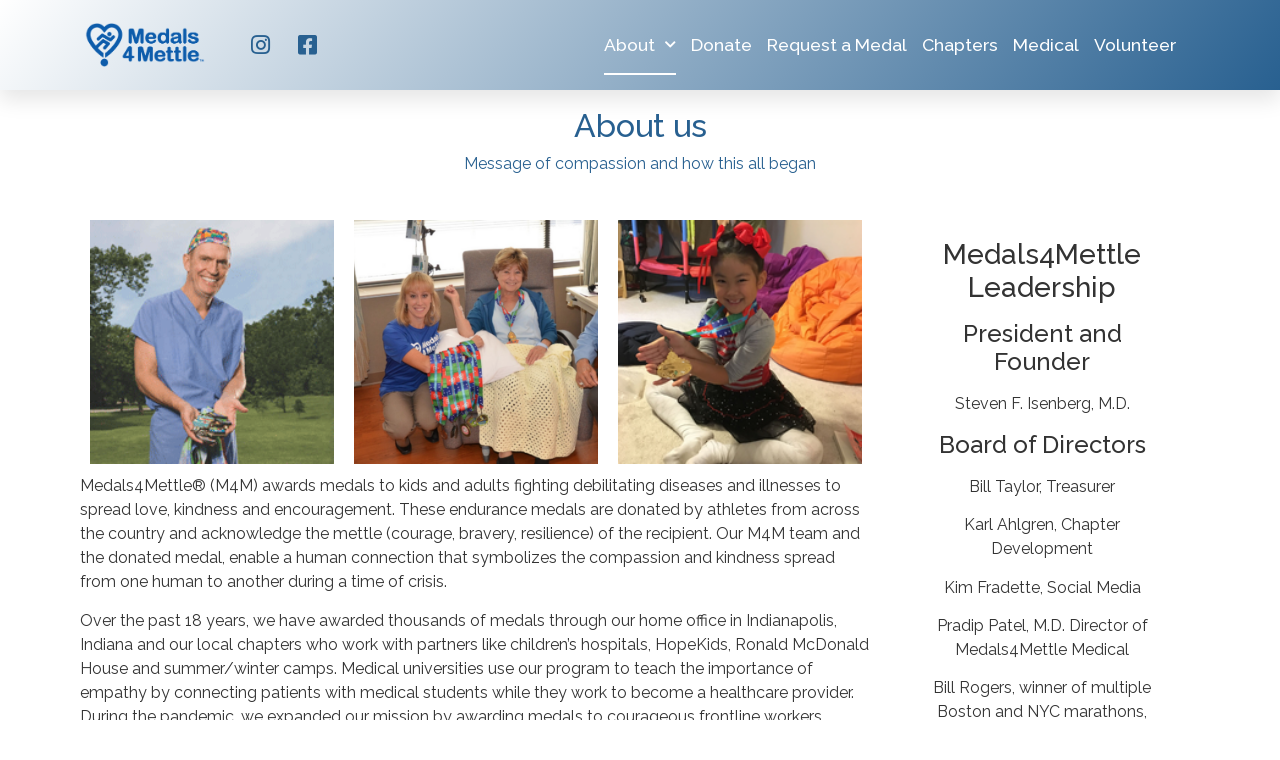

--- FILE ---
content_type: text/html; charset=UTF-8
request_url: https://medals4mettle.org/about/
body_size: 15670
content:
<!doctype html>
<html dir="ltr" lang="en-US" prefix="og: https://ogp.me/ns#">
<head>
	<meta charset="UTF-8">
		<meta name="viewport" content="width=device-width, initial-scale=1">
	<link rel="profile" href="https://gmpg.org/xfn/11">
	<title>About - Medals4Mettle</title>
	<style>img:is([sizes="auto" i], [sizes^="auto," i]) { contain-intrinsic-size: 3000px 1500px }</style>
	
		<!-- All in One SEO 4.8.1.1 - aioseo.com -->
	<meta name="description" content="History behind the M4M idea and our contact information." />
	<meta name="robots" content="max-image-preview:large" />
	<link rel="canonical" href="https://medals4mettle.org/about/" />
	<meta name="generator" content="All in One SEO (AIOSEO) 4.8.1.1" />
		<meta property="og:locale" content="en_US" />
		<meta property="og:site_name" content="Medals4Mettle - Your race medal becomes a message of compassion to a brave patient" />
		<meta property="og:type" content="article" />
		<meta property="og:title" content="About - Medals4Mettle" />
		<meta property="og:description" content="History behind the M4M idea and our contact information." />
		<meta property="og:url" content="https://medals4mettle.org/about/" />
		<meta property="article:published_time" content="2022-11-12T16:37:21+00:00" />
		<meta property="article:modified_time" content="2026-01-11T23:59:21+00:00" />
		<meta name="twitter:card" content="summary_large_image" />
		<meta name="twitter:title" content="About - Medals4Mettle" />
		<meta name="twitter:description" content="History behind the M4M idea and our contact information." />
		<script type="application/ld+json" class="aioseo-schema">
			{"@context":"https:\/\/schema.org","@graph":[{"@type":"BreadcrumbList","@id":"https:\/\/medals4mettle.org\/about\/#breadcrumblist","itemListElement":[{"@type":"ListItem","@id":"https:\/\/medals4mettle.org\/#listItem","position":1,"name":"Home","item":"https:\/\/medals4mettle.org\/","nextItem":{"@type":"ListItem","@id":"https:\/\/medals4mettle.org\/about\/#listItem","name":"About"}},{"@type":"ListItem","@id":"https:\/\/medals4mettle.org\/about\/#listItem","position":2,"name":"About","previousItem":{"@type":"ListItem","@id":"https:\/\/medals4mettle.org\/#listItem","name":"Home"}}]},{"@type":"Organization","@id":"https:\/\/medals4mettle.org\/#organization","name":"Medals4Mettle","description":"Your race medal becomes a message of compassion to a brave patient","url":"https:\/\/medals4mettle.org\/"},{"@type":"WebPage","@id":"https:\/\/medals4mettle.org\/about\/#webpage","url":"https:\/\/medals4mettle.org\/about\/","name":"About - Medals4Mettle","description":"History behind the M4M idea and our contact information.","inLanguage":"en-US","isPartOf":{"@id":"https:\/\/medals4mettle.org\/#website"},"breadcrumb":{"@id":"https:\/\/medals4mettle.org\/about\/#breadcrumblist"},"datePublished":"2022-11-12T16:37:21+00:00","dateModified":"2026-01-11T23:59:21+00:00"},{"@type":"WebSite","@id":"https:\/\/medals4mettle.org\/#website","url":"https:\/\/medals4mettle.org\/","name":"Medals4Mettle","description":"Your race medal becomes a message of compassion to a brave patient","inLanguage":"en-US","publisher":{"@id":"https:\/\/medals4mettle.org\/#organization"}}]}
		</script>
		<!-- All in One SEO -->

<link rel='dns-prefetch' href='//medals4mettle.org' />
<link rel="alternate" type="application/rss+xml" title="Medals4Mettle &raquo; Feed" href="https://medals4mettle.org/feed/" />
<link rel="alternate" type="application/rss+xml" title="Medals4Mettle &raquo; Comments Feed" href="https://medals4mettle.org/comments/feed/" />
		<!-- This site uses the Google Analytics by MonsterInsights plugin v8.15 - Using Analytics tracking - https://www.monsterinsights.com/ -->
							<script src="//www.googletagmanager.com/gtag/js?id=G-QMFDJ3KF0D"  data-cfasync="false" data-wpfc-render="false" async></script>
			<script data-cfasync="false" data-wpfc-render="false">
				var mi_version = '8.15';
				var mi_track_user = true;
				var mi_no_track_reason = '';
				
								var disableStrs = [
										'ga-disable-G-QMFDJ3KF0D',
														];

				/* Function to detect opted out users */
				function __gtagTrackerIsOptedOut() {
					for (var index = 0; index < disableStrs.length; index++) {
						if (document.cookie.indexOf(disableStrs[index] + '=true') > -1) {
							return true;
						}
					}

					return false;
				}

				/* Disable tracking if the opt-out cookie exists. */
				if (__gtagTrackerIsOptedOut()) {
					for (var index = 0; index < disableStrs.length; index++) {
						window[disableStrs[index]] = true;
					}
				}

				/* Opt-out function */
				function __gtagTrackerOptout() {
					for (var index = 0; index < disableStrs.length; index++) {
						document.cookie = disableStrs[index] + '=true; expires=Thu, 31 Dec 2099 23:59:59 UTC; path=/';
						window[disableStrs[index]] = true;
					}
				}

				if ('undefined' === typeof gaOptout) {
					function gaOptout() {
						__gtagTrackerOptout();
					}
				}
								window.dataLayer = window.dataLayer || [];

				window.MonsterInsightsDualTracker = {
					helpers: {},
					trackers: {},
				};
				if (mi_track_user) {
					function __gtagDataLayer() {
						dataLayer.push(arguments);
					}

					function __gtagTracker(type, name, parameters) {
						if (!parameters) {
							parameters = {};
						}

						if (parameters.send_to) {
							__gtagDataLayer.apply(null, arguments);
							return;
						}

						if (type === 'event') {
														parameters.send_to = monsterinsights_frontend.v4_id;
							var hookName = name;
							if (typeof parameters['event_category'] !== 'undefined') {
								hookName = parameters['event_category'] + ':' + name;
							}

							if (typeof MonsterInsightsDualTracker.trackers[hookName] !== 'undefined') {
								MonsterInsightsDualTracker.trackers[hookName](parameters);
							} else {
								__gtagDataLayer('event', name, parameters);
							}
							
													} else {
							__gtagDataLayer.apply(null, arguments);
						}
					}

					__gtagTracker('js', new Date());
					__gtagTracker('set', {
						'developer_id.dZGIzZG': true,
											});
										__gtagTracker('config', 'G-QMFDJ3KF0D', {"forceSSL":"true","link_attribution":"true"} );
															window.gtag = __gtagTracker;										(function () {
						/* https://developers.google.com/analytics/devguides/collection/analyticsjs/ */
						/* ga and __gaTracker compatibility shim. */
						var noopfn = function () {
							return null;
						};
						var newtracker = function () {
							return new Tracker();
						};
						var Tracker = function () {
							return null;
						};
						var p = Tracker.prototype;
						p.get = noopfn;
						p.set = noopfn;
						p.send = function () {
							var args = Array.prototype.slice.call(arguments);
							args.unshift('send');
							__gaTracker.apply(null, args);
						};
						var __gaTracker = function () {
							var len = arguments.length;
							if (len === 0) {
								return;
							}
							var f = arguments[len - 1];
							if (typeof f !== 'object' || f === null || typeof f.hitCallback !== 'function') {
								if ('send' === arguments[0]) {
									var hitConverted, hitObject = false, action;
									if ('event' === arguments[1]) {
										if ('undefined' !== typeof arguments[3]) {
											hitObject = {
												'eventAction': arguments[3],
												'eventCategory': arguments[2],
												'eventLabel': arguments[4],
												'value': arguments[5] ? arguments[5] : 1,
											}
										}
									}
									if ('pageview' === arguments[1]) {
										if ('undefined' !== typeof arguments[2]) {
											hitObject = {
												'eventAction': 'page_view',
												'page_path': arguments[2],
											}
										}
									}
									if (typeof arguments[2] === 'object') {
										hitObject = arguments[2];
									}
									if (typeof arguments[5] === 'object') {
										Object.assign(hitObject, arguments[5]);
									}
									if ('undefined' !== typeof arguments[1].hitType) {
										hitObject = arguments[1];
										if ('pageview' === hitObject.hitType) {
											hitObject.eventAction = 'page_view';
										}
									}
									if (hitObject) {
										action = 'timing' === arguments[1].hitType ? 'timing_complete' : hitObject.eventAction;
										hitConverted = mapArgs(hitObject);
										__gtagTracker('event', action, hitConverted);
									}
								}
								return;
							}

							function mapArgs(args) {
								var arg, hit = {};
								var gaMap = {
									'eventCategory': 'event_category',
									'eventAction': 'event_action',
									'eventLabel': 'event_label',
									'eventValue': 'event_value',
									'nonInteraction': 'non_interaction',
									'timingCategory': 'event_category',
									'timingVar': 'name',
									'timingValue': 'value',
									'timingLabel': 'event_label',
									'page': 'page_path',
									'location': 'page_location',
									'title': 'page_title',
								};
								for (arg in args) {
																		if (!(!args.hasOwnProperty(arg) || !gaMap.hasOwnProperty(arg))) {
										hit[gaMap[arg]] = args[arg];
									} else {
										hit[arg] = args[arg];
									}
								}
								return hit;
							}

							try {
								f.hitCallback();
							} catch (ex) {
							}
						};
						__gaTracker.create = newtracker;
						__gaTracker.getByName = newtracker;
						__gaTracker.getAll = function () {
							return [];
						};
						__gaTracker.remove = noopfn;
						__gaTracker.loaded = true;
						window['__gaTracker'] = __gaTracker;
					})();
									} else {
										console.log("");
					(function () {
						function __gtagTracker() {
							return null;
						}

						window['__gtagTracker'] = __gtagTracker;
						window['gtag'] = __gtagTracker;
					})();
									}
			</script>
				<!-- / Google Analytics by MonsterInsights -->
		<script>
window._wpemojiSettings = {"baseUrl":"https:\/\/s.w.org\/images\/core\/emoji\/16.0.1\/72x72\/","ext":".png","svgUrl":"https:\/\/s.w.org\/images\/core\/emoji\/16.0.1\/svg\/","svgExt":".svg","source":{"concatemoji":"https:\/\/medals4mettle.org\/wp-includes\/js\/wp-emoji-release.min.js?ver=6.8.3"}};
/*! This file is auto-generated */
!function(s,n){var o,i,e;function c(e){try{var t={supportTests:e,timestamp:(new Date).valueOf()};sessionStorage.setItem(o,JSON.stringify(t))}catch(e){}}function p(e,t,n){e.clearRect(0,0,e.canvas.width,e.canvas.height),e.fillText(t,0,0);var t=new Uint32Array(e.getImageData(0,0,e.canvas.width,e.canvas.height).data),a=(e.clearRect(0,0,e.canvas.width,e.canvas.height),e.fillText(n,0,0),new Uint32Array(e.getImageData(0,0,e.canvas.width,e.canvas.height).data));return t.every(function(e,t){return e===a[t]})}function u(e,t){e.clearRect(0,0,e.canvas.width,e.canvas.height),e.fillText(t,0,0);for(var n=e.getImageData(16,16,1,1),a=0;a<n.data.length;a++)if(0!==n.data[a])return!1;return!0}function f(e,t,n,a){switch(t){case"flag":return n(e,"\ud83c\udff3\ufe0f\u200d\u26a7\ufe0f","\ud83c\udff3\ufe0f\u200b\u26a7\ufe0f")?!1:!n(e,"\ud83c\udde8\ud83c\uddf6","\ud83c\udde8\u200b\ud83c\uddf6")&&!n(e,"\ud83c\udff4\udb40\udc67\udb40\udc62\udb40\udc65\udb40\udc6e\udb40\udc67\udb40\udc7f","\ud83c\udff4\u200b\udb40\udc67\u200b\udb40\udc62\u200b\udb40\udc65\u200b\udb40\udc6e\u200b\udb40\udc67\u200b\udb40\udc7f");case"emoji":return!a(e,"\ud83e\udedf")}return!1}function g(e,t,n,a){var r="undefined"!=typeof WorkerGlobalScope&&self instanceof WorkerGlobalScope?new OffscreenCanvas(300,150):s.createElement("canvas"),o=r.getContext("2d",{willReadFrequently:!0}),i=(o.textBaseline="top",o.font="600 32px Arial",{});return e.forEach(function(e){i[e]=t(o,e,n,a)}),i}function t(e){var t=s.createElement("script");t.src=e,t.defer=!0,s.head.appendChild(t)}"undefined"!=typeof Promise&&(o="wpEmojiSettingsSupports",i=["flag","emoji"],n.supports={everything:!0,everythingExceptFlag:!0},e=new Promise(function(e){s.addEventListener("DOMContentLoaded",e,{once:!0})}),new Promise(function(t){var n=function(){try{var e=JSON.parse(sessionStorage.getItem(o));if("object"==typeof e&&"number"==typeof e.timestamp&&(new Date).valueOf()<e.timestamp+604800&&"object"==typeof e.supportTests)return e.supportTests}catch(e){}return null}();if(!n){if("undefined"!=typeof Worker&&"undefined"!=typeof OffscreenCanvas&&"undefined"!=typeof URL&&URL.createObjectURL&&"undefined"!=typeof Blob)try{var e="postMessage("+g.toString()+"("+[JSON.stringify(i),f.toString(),p.toString(),u.toString()].join(",")+"));",a=new Blob([e],{type:"text/javascript"}),r=new Worker(URL.createObjectURL(a),{name:"wpTestEmojiSupports"});return void(r.onmessage=function(e){c(n=e.data),r.terminate(),t(n)})}catch(e){}c(n=g(i,f,p,u))}t(n)}).then(function(e){for(var t in e)n.supports[t]=e[t],n.supports.everything=n.supports.everything&&n.supports[t],"flag"!==t&&(n.supports.everythingExceptFlag=n.supports.everythingExceptFlag&&n.supports[t]);n.supports.everythingExceptFlag=n.supports.everythingExceptFlag&&!n.supports.flag,n.DOMReady=!1,n.readyCallback=function(){n.DOMReady=!0}}).then(function(){return e}).then(function(){var e;n.supports.everything||(n.readyCallback(),(e=n.source||{}).concatemoji?t(e.concatemoji):e.wpemoji&&e.twemoji&&(t(e.twemoji),t(e.wpemoji)))}))}((window,document),window._wpemojiSettings);
</script>
<style id='wp-emoji-styles-inline-css'>

	img.wp-smiley, img.emoji {
		display: inline !important;
		border: none !important;
		box-shadow: none !important;
		height: 1em !important;
		width: 1em !important;
		margin: 0 0.07em !important;
		vertical-align: -0.1em !important;
		background: none !important;
		padding: 0 !important;
	}
</style>
<link rel='stylesheet' id='wp-block-library-css' href='https://medals4mettle.org/wp-includes/css/dist/block-library/style.min.css?ver=6.8.3' media='all' />
<style id='classic-theme-styles-inline-css'>
/*! This file is auto-generated */
.wp-block-button__link{color:#fff;background-color:#32373c;border-radius:9999px;box-shadow:none;text-decoration:none;padding:calc(.667em + 2px) calc(1.333em + 2px);font-size:1.125em}.wp-block-file__button{background:#32373c;color:#fff;text-decoration:none}
</style>
<style id='global-styles-inline-css'>
:root{--wp--preset--aspect-ratio--square: 1;--wp--preset--aspect-ratio--4-3: 4/3;--wp--preset--aspect-ratio--3-4: 3/4;--wp--preset--aspect-ratio--3-2: 3/2;--wp--preset--aspect-ratio--2-3: 2/3;--wp--preset--aspect-ratio--16-9: 16/9;--wp--preset--aspect-ratio--9-16: 9/16;--wp--preset--color--black: #000000;--wp--preset--color--cyan-bluish-gray: #abb8c3;--wp--preset--color--white: #ffffff;--wp--preset--color--pale-pink: #f78da7;--wp--preset--color--vivid-red: #cf2e2e;--wp--preset--color--luminous-vivid-orange: #ff6900;--wp--preset--color--luminous-vivid-amber: #fcb900;--wp--preset--color--light-green-cyan: #7bdcb5;--wp--preset--color--vivid-green-cyan: #00d084;--wp--preset--color--pale-cyan-blue: #8ed1fc;--wp--preset--color--vivid-cyan-blue: #0693e3;--wp--preset--color--vivid-purple: #9b51e0;--wp--preset--gradient--vivid-cyan-blue-to-vivid-purple: linear-gradient(135deg,rgba(6,147,227,1) 0%,rgb(155,81,224) 100%);--wp--preset--gradient--light-green-cyan-to-vivid-green-cyan: linear-gradient(135deg,rgb(122,220,180) 0%,rgb(0,208,130) 100%);--wp--preset--gradient--luminous-vivid-amber-to-luminous-vivid-orange: linear-gradient(135deg,rgba(252,185,0,1) 0%,rgba(255,105,0,1) 100%);--wp--preset--gradient--luminous-vivid-orange-to-vivid-red: linear-gradient(135deg,rgba(255,105,0,1) 0%,rgb(207,46,46) 100%);--wp--preset--gradient--very-light-gray-to-cyan-bluish-gray: linear-gradient(135deg,rgb(238,238,238) 0%,rgb(169,184,195) 100%);--wp--preset--gradient--cool-to-warm-spectrum: linear-gradient(135deg,rgb(74,234,220) 0%,rgb(151,120,209) 20%,rgb(207,42,186) 40%,rgb(238,44,130) 60%,rgb(251,105,98) 80%,rgb(254,248,76) 100%);--wp--preset--gradient--blush-light-purple: linear-gradient(135deg,rgb(255,206,236) 0%,rgb(152,150,240) 100%);--wp--preset--gradient--blush-bordeaux: linear-gradient(135deg,rgb(254,205,165) 0%,rgb(254,45,45) 50%,rgb(107,0,62) 100%);--wp--preset--gradient--luminous-dusk: linear-gradient(135deg,rgb(255,203,112) 0%,rgb(199,81,192) 50%,rgb(65,88,208) 100%);--wp--preset--gradient--pale-ocean: linear-gradient(135deg,rgb(255,245,203) 0%,rgb(182,227,212) 50%,rgb(51,167,181) 100%);--wp--preset--gradient--electric-grass: linear-gradient(135deg,rgb(202,248,128) 0%,rgb(113,206,126) 100%);--wp--preset--gradient--midnight: linear-gradient(135deg,rgb(2,3,129) 0%,rgb(40,116,252) 100%);--wp--preset--font-size--small: 13px;--wp--preset--font-size--medium: 20px;--wp--preset--font-size--large: 36px;--wp--preset--font-size--x-large: 42px;--wp--preset--spacing--20: 0.44rem;--wp--preset--spacing--30: 0.67rem;--wp--preset--spacing--40: 1rem;--wp--preset--spacing--50: 1.5rem;--wp--preset--spacing--60: 2.25rem;--wp--preset--spacing--70: 3.38rem;--wp--preset--spacing--80: 5.06rem;--wp--preset--shadow--natural: 6px 6px 9px rgba(0, 0, 0, 0.2);--wp--preset--shadow--deep: 12px 12px 50px rgba(0, 0, 0, 0.4);--wp--preset--shadow--sharp: 6px 6px 0px rgba(0, 0, 0, 0.2);--wp--preset--shadow--outlined: 6px 6px 0px -3px rgba(255, 255, 255, 1), 6px 6px rgba(0, 0, 0, 1);--wp--preset--shadow--crisp: 6px 6px 0px rgba(0, 0, 0, 1);}:where(.is-layout-flex){gap: 0.5em;}:where(.is-layout-grid){gap: 0.5em;}body .is-layout-flex{display: flex;}.is-layout-flex{flex-wrap: wrap;align-items: center;}.is-layout-flex > :is(*, div){margin: 0;}body .is-layout-grid{display: grid;}.is-layout-grid > :is(*, div){margin: 0;}:where(.wp-block-columns.is-layout-flex){gap: 2em;}:where(.wp-block-columns.is-layout-grid){gap: 2em;}:where(.wp-block-post-template.is-layout-flex){gap: 1.25em;}:where(.wp-block-post-template.is-layout-grid){gap: 1.25em;}.has-black-color{color: var(--wp--preset--color--black) !important;}.has-cyan-bluish-gray-color{color: var(--wp--preset--color--cyan-bluish-gray) !important;}.has-white-color{color: var(--wp--preset--color--white) !important;}.has-pale-pink-color{color: var(--wp--preset--color--pale-pink) !important;}.has-vivid-red-color{color: var(--wp--preset--color--vivid-red) !important;}.has-luminous-vivid-orange-color{color: var(--wp--preset--color--luminous-vivid-orange) !important;}.has-luminous-vivid-amber-color{color: var(--wp--preset--color--luminous-vivid-amber) !important;}.has-light-green-cyan-color{color: var(--wp--preset--color--light-green-cyan) !important;}.has-vivid-green-cyan-color{color: var(--wp--preset--color--vivid-green-cyan) !important;}.has-pale-cyan-blue-color{color: var(--wp--preset--color--pale-cyan-blue) !important;}.has-vivid-cyan-blue-color{color: var(--wp--preset--color--vivid-cyan-blue) !important;}.has-vivid-purple-color{color: var(--wp--preset--color--vivid-purple) !important;}.has-black-background-color{background-color: var(--wp--preset--color--black) !important;}.has-cyan-bluish-gray-background-color{background-color: var(--wp--preset--color--cyan-bluish-gray) !important;}.has-white-background-color{background-color: var(--wp--preset--color--white) !important;}.has-pale-pink-background-color{background-color: var(--wp--preset--color--pale-pink) !important;}.has-vivid-red-background-color{background-color: var(--wp--preset--color--vivid-red) !important;}.has-luminous-vivid-orange-background-color{background-color: var(--wp--preset--color--luminous-vivid-orange) !important;}.has-luminous-vivid-amber-background-color{background-color: var(--wp--preset--color--luminous-vivid-amber) !important;}.has-light-green-cyan-background-color{background-color: var(--wp--preset--color--light-green-cyan) !important;}.has-vivid-green-cyan-background-color{background-color: var(--wp--preset--color--vivid-green-cyan) !important;}.has-pale-cyan-blue-background-color{background-color: var(--wp--preset--color--pale-cyan-blue) !important;}.has-vivid-cyan-blue-background-color{background-color: var(--wp--preset--color--vivid-cyan-blue) !important;}.has-vivid-purple-background-color{background-color: var(--wp--preset--color--vivid-purple) !important;}.has-black-border-color{border-color: var(--wp--preset--color--black) !important;}.has-cyan-bluish-gray-border-color{border-color: var(--wp--preset--color--cyan-bluish-gray) !important;}.has-white-border-color{border-color: var(--wp--preset--color--white) !important;}.has-pale-pink-border-color{border-color: var(--wp--preset--color--pale-pink) !important;}.has-vivid-red-border-color{border-color: var(--wp--preset--color--vivid-red) !important;}.has-luminous-vivid-orange-border-color{border-color: var(--wp--preset--color--luminous-vivid-orange) !important;}.has-luminous-vivid-amber-border-color{border-color: var(--wp--preset--color--luminous-vivid-amber) !important;}.has-light-green-cyan-border-color{border-color: var(--wp--preset--color--light-green-cyan) !important;}.has-vivid-green-cyan-border-color{border-color: var(--wp--preset--color--vivid-green-cyan) !important;}.has-pale-cyan-blue-border-color{border-color: var(--wp--preset--color--pale-cyan-blue) !important;}.has-vivid-cyan-blue-border-color{border-color: var(--wp--preset--color--vivid-cyan-blue) !important;}.has-vivid-purple-border-color{border-color: var(--wp--preset--color--vivid-purple) !important;}.has-vivid-cyan-blue-to-vivid-purple-gradient-background{background: var(--wp--preset--gradient--vivid-cyan-blue-to-vivid-purple) !important;}.has-light-green-cyan-to-vivid-green-cyan-gradient-background{background: var(--wp--preset--gradient--light-green-cyan-to-vivid-green-cyan) !important;}.has-luminous-vivid-amber-to-luminous-vivid-orange-gradient-background{background: var(--wp--preset--gradient--luminous-vivid-amber-to-luminous-vivid-orange) !important;}.has-luminous-vivid-orange-to-vivid-red-gradient-background{background: var(--wp--preset--gradient--luminous-vivid-orange-to-vivid-red) !important;}.has-very-light-gray-to-cyan-bluish-gray-gradient-background{background: var(--wp--preset--gradient--very-light-gray-to-cyan-bluish-gray) !important;}.has-cool-to-warm-spectrum-gradient-background{background: var(--wp--preset--gradient--cool-to-warm-spectrum) !important;}.has-blush-light-purple-gradient-background{background: var(--wp--preset--gradient--blush-light-purple) !important;}.has-blush-bordeaux-gradient-background{background: var(--wp--preset--gradient--blush-bordeaux) !important;}.has-luminous-dusk-gradient-background{background: var(--wp--preset--gradient--luminous-dusk) !important;}.has-pale-ocean-gradient-background{background: var(--wp--preset--gradient--pale-ocean) !important;}.has-electric-grass-gradient-background{background: var(--wp--preset--gradient--electric-grass) !important;}.has-midnight-gradient-background{background: var(--wp--preset--gradient--midnight) !important;}.has-small-font-size{font-size: var(--wp--preset--font-size--small) !important;}.has-medium-font-size{font-size: var(--wp--preset--font-size--medium) !important;}.has-large-font-size{font-size: var(--wp--preset--font-size--large) !important;}.has-x-large-font-size{font-size: var(--wp--preset--font-size--x-large) !important;}
:where(.wp-block-post-template.is-layout-flex){gap: 1.25em;}:where(.wp-block-post-template.is-layout-grid){gap: 1.25em;}
:where(.wp-block-columns.is-layout-flex){gap: 2em;}:where(.wp-block-columns.is-layout-grid){gap: 2em;}
:root :where(.wp-block-pullquote){font-size: 1.5em;line-height: 1.6;}
</style>
<link rel='stylesheet' id='hello-elementor-css' href='https://medals4mettle.org/wp-content/themes/hello-elementor/style.min.css?ver=2.6.1' media='all' />
<link rel='stylesheet' id='hello-elementor-theme-style-css' href='https://medals4mettle.org/wp-content/themes/hello-elementor/theme.min.css?ver=2.6.1' media='all' />
<link rel='stylesheet' id='elementor-frontend-css' href='https://medals4mettle.org/wp-content/plugins/elementor/assets/css/frontend.min.css?ver=3.17.3' media='all' />
<link rel='stylesheet' id='elementor-post-8-css' href='https://medals4mettle.org/wp-content/uploads/elementor/css/post-8.css?ver=1721829780' media='all' />
<link rel='stylesheet' id='elementor-icons-css' href='https://medals4mettle.org/wp-content/plugins/elementor/assets/lib/eicons/css/elementor-icons.min.css?ver=5.23.0' media='all' />
<link rel='stylesheet' id='swiper-css' href='https://medals4mettle.org/wp-content/plugins/elementor/assets/lib/swiper/css/swiper.min.css?ver=5.3.6' media='all' />
<link rel='stylesheet' id='elementor-pro-css' href='https://medals4mettle.org/wp-content/plugins/elementor-pro/assets/css/frontend.min.css?ver=3.13.2' media='all' />
<link rel='stylesheet' id='elementor-post-81-css' href='https://medals4mettle.org/wp-content/uploads/elementor/css/post-81.css?ver=1768176009' media='all' />
<link rel='stylesheet' id='elementor-post-117-css' href='https://medals4mettle.org/wp-content/uploads/elementor/css/post-117.css?ver=1721829780' media='all' />
<link rel='stylesheet' id='elementor-post-123-css' href='https://medals4mettle.org/wp-content/uploads/elementor/css/post-123.css?ver=1742841657' media='all' />
<link rel='stylesheet' id='google-fonts-1-css' href='https://fonts.googleapis.com/css?family=Open+Sans%3A100%2C100italic%2C200%2C200italic%2C300%2C300italic%2C400%2C400italic%2C500%2C500italic%2C600%2C600italic%2C700%2C700italic%2C800%2C800italic%2C900%2C900italic%7CRaleway%3A100%2C100italic%2C200%2C200italic%2C300%2C300italic%2C400%2C400italic%2C500%2C500italic%2C600%2C600italic%2C700%2C700italic%2C800%2C800italic%2C900%2C900italic%7CMontserrat%3A100%2C100italic%2C200%2C200italic%2C300%2C300italic%2C400%2C400italic%2C500%2C500italic%2C600%2C600italic%2C700%2C700italic%2C800%2C800italic%2C900%2C900italic&#038;display=swap&#038;ver=6.8.3' media='all' />
<link rel='stylesheet' id='elementor-icons-shared-0-css' href='https://medals4mettle.org/wp-content/plugins/elementor/assets/lib/font-awesome/css/fontawesome.min.css?ver=5.15.3' media='all' />
<link rel='stylesheet' id='elementor-icons-fa-brands-css' href='https://medals4mettle.org/wp-content/plugins/elementor/assets/lib/font-awesome/css/brands.min.css?ver=5.15.3' media='all' />
<link rel='stylesheet' id='elementor-icons-fa-solid-css' href='https://medals4mettle.org/wp-content/plugins/elementor/assets/lib/font-awesome/css/solid.min.css?ver=5.15.3' media='all' />
<link rel="preconnect" href="https://fonts.gstatic.com/" crossorigin><script src="https://medals4mettle.org/wp-content/plugins/google-analytics-for-wordpress/assets/js/frontend-gtag.min.js?ver=8.15" id="monsterinsights-frontend-script-js"></script>
<script data-cfasync="false" data-wpfc-render="false" id='monsterinsights-frontend-script-js-extra'>var monsterinsights_frontend = {"js_events_tracking":"true","download_extensions":"doc,pdf,ppt,zip,xls,docx,pptx,xlsx","inbound_paths":"[{\"path\":\"\\\/go\\\/\",\"label\":\"affiliate\"},{\"path\":\"\\\/recommend\\\/\",\"label\":\"affiliate\"}]","home_url":"https:\/\/medals4mettle.org","hash_tracking":"false","ua":"","v4_id":"G-QMFDJ3KF0D"};</script>
<script src="https://medals4mettle.org/wp-includes/js/jquery/jquery.min.js?ver=3.7.1" id="jquery-core-js"></script>
<script src="https://medals4mettle.org/wp-includes/js/jquery/jquery-migrate.min.js?ver=3.4.1" id="jquery-migrate-js"></script>
<link rel="https://api.w.org/" href="https://medals4mettle.org/wp-json/" /><link rel="alternate" title="JSON" type="application/json" href="https://medals4mettle.org/wp-json/wp/v2/pages/81" /><link rel="EditURI" type="application/rsd+xml" title="RSD" href="https://medals4mettle.org/xmlrpc.php?rsd" />
<meta name="generator" content="WordPress 6.8.3" />
<link rel='shortlink' href='https://medals4mettle.org/?p=81' />
<link rel="alternate" title="oEmbed (JSON)" type="application/json+oembed" href="https://medals4mettle.org/wp-json/oembed/1.0/embed?url=https%3A%2F%2Fmedals4mettle.org%2Fabout%2F" />
<link rel="alternate" title="oEmbed (XML)" type="text/xml+oembed" href="https://medals4mettle.org/wp-json/oembed/1.0/embed?url=https%3A%2F%2Fmedals4mettle.org%2Fabout%2F&#038;format=xml" />
<!-- Google Tag Manager -->
<script>(function(w,d,s,l,i){w[l]=w[l]||[];w[l].push({'gtm.start':
new Date().getTime(),event:'gtm.js'});var f=d.getElementsByTagName(s)[0],
j=d.createElement(s),dl=l!='dataLayer'?'&l='+l:'';j.async=true;j.src=
'https://www.googletagmanager.com/gtm.js?id='+i+dl;f.parentNode.insertBefore(j,f);
})(window,document,'script','dataLayer','GTM-NKQL9DL');</script>
<!-- End Google Tag Manager --><meta name="generator" content="Elementor 3.17.3; features: e_dom_optimization, e_optimized_assets_loading, additional_custom_breakpoints; settings: css_print_method-external, google_font-enabled, font_display-swap">
<link rel="icon" href="https://medals4mettle.org/wp-content/uploads/2022/11/cropped-m4micon-32x32.gif" sizes="32x32" />
<link rel="icon" href="https://medals4mettle.org/wp-content/uploads/2022/11/cropped-m4micon-192x192.gif" sizes="192x192" />
<link rel="apple-touch-icon" href="https://medals4mettle.org/wp-content/uploads/2022/11/cropped-m4micon-180x180.gif" />
<meta name="msapplication-TileImage" content="https://medals4mettle.org/wp-content/uploads/2022/11/cropped-m4micon-270x270.gif" />
</head>
<body class="wp-singular page-template page-template-elementor_header_footer page page-id-81 wp-theme-hello-elementor locale-en-us elementor-default elementor-template-full-width elementor-kit-8 elementor-page elementor-page-81">

<!-- Google Tag Manager (noscript) -->
<noscript><iframe src="https://www.googletagmanager.com/ns.html?id=GTM-NKQL9DL"
height="0" width="0" style="display:none;visibility:hidden"></iframe></noscript>
<!-- End Google Tag Manager (noscript) -->
<a class="skip-link screen-reader-text" href="#content">
	Skip to content</a>

		<div data-elementor-type="header" data-elementor-id="117" class="elementor elementor-117 elementor-location-header">
								<section class="elementor-section elementor-top-section elementor-element elementor-element-452a94b1 elementor-section-height-min-height elementor-section-boxed elementor-section-height-default elementor-section-items-middle" data-id="452a94b1" data-element_type="section" data-settings="{&quot;background_background&quot;:&quot;gradient&quot;,&quot;sticky&quot;:&quot;top&quot;,&quot;sticky_on&quot;:[&quot;desktop&quot;,&quot;tablet&quot;,&quot;mobile&quot;],&quot;sticky_offset&quot;:0,&quot;sticky_effects_offset&quot;:0}">
						<div class="elementor-container elementor-column-gap-default">
					<div class="elementor-column elementor-col-33 elementor-top-column elementor-element elementor-element-ee9eb72" data-id="ee9eb72" data-element_type="column">
			<div class="elementor-widget-wrap elementor-element-populated">
								<div class="elementor-element elementor-element-63883060 elementor-widget elementor-widget-image" data-id="63883060" data-element_type="widget" data-widget_type="image.default">
				<div class="elementor-widget-container">
																<a href="https://medals4mettle.org">
							<img width="300" height="109" src="https://medals4mettle.org/wp-content/uploads/2022/11/m4m-logo-transp.png" class="attachment-full size-full wp-image-145" alt="" />								</a>
															</div>
				</div>
					</div>
		</div>
				<div class="elementor-column elementor-col-33 elementor-top-column elementor-element elementor-element-21ab656" data-id="21ab656" data-element_type="column">
			<div class="elementor-widget-wrap elementor-element-populated">
								<div class="elementor-element elementor-element-c981b1e elementor-icon-list--layout-inline elementor-widget__width-auto elementor-mobile-align-center elementor-widget-mobile__width-initial elementor-list-item-link-full_width elementor-widget elementor-widget-icon-list" data-id="c981b1e" data-element_type="widget" data-widget_type="icon-list.default">
				<div class="elementor-widget-container">
					<ul class="elementor-icon-list-items elementor-inline-items">
							<li class="elementor-icon-list-item elementor-inline-item">
											<a href="https://www.instagram.com/medals4mettle/">

												<span class="elementor-icon-list-icon">
							<i aria-hidden="true" class="fab fa-instagram"></i>						</span>
										<span class="elementor-icon-list-text"></span>
											</a>
									</li>
								<li class="elementor-icon-list-item elementor-inline-item">
											<a href="https://www.facebook.com/Medals4Mettle/">

												<span class="elementor-icon-list-icon">
							<i aria-hidden="true" class="fab fa-facebook-square"></i>						</span>
										<span class="elementor-icon-list-text"></span>
											</a>
									</li>
						</ul>
				</div>
				</div>
					</div>
		</div>
				<div class="elementor-column elementor-col-33 elementor-top-column elementor-element elementor-element-1c5345f1" data-id="1c5345f1" data-element_type="column">
			<div class="elementor-widget-wrap elementor-element-populated">
								<div class="elementor-element elementor-element-2ed0cef4 elementor-nav-menu__align-right elementor-nav-menu--stretch elementor-nav-menu__text-align-center elementor-widget__width-initial elementor-nav-menu--dropdown-tablet elementor-nav-menu--toggle elementor-nav-menu--burger elementor-widget elementor-widget-nav-menu" data-id="2ed0cef4" data-element_type="widget" data-settings="{&quot;full_width&quot;:&quot;stretch&quot;,&quot;submenu_icon&quot;:{&quot;value&quot;:&quot;&lt;i class=\&quot;fas fa-chevron-down\&quot;&gt;&lt;\/i&gt;&quot;,&quot;library&quot;:&quot;fa-solid&quot;},&quot;layout&quot;:&quot;horizontal&quot;,&quot;toggle&quot;:&quot;burger&quot;}" data-widget_type="nav-menu.default">
				<div class="elementor-widget-container">
						<nav class="elementor-nav-menu--main elementor-nav-menu__container elementor-nav-menu--layout-horizontal e--pointer-underline e--animation-drop-out">
				<ul id="menu-1-2ed0cef4" class="elementor-nav-menu"><li class="menu-item menu-item-type-post_type menu-item-object-page current-menu-item page_item page-item-81 current_page_item current-menu-ancestor current-menu-parent current_page_parent current_page_ancestor menu-item-has-children menu-item-121"><a href="https://medals4mettle.org/about/" aria-current="page" class="elementor-item elementor-item-active">About</a>
<ul class="sub-menu elementor-nav-menu--dropdown">
	<li class="menu-item menu-item-type-post_type menu-item-object-page current-menu-item page_item page-item-81 current_page_item menu-item-1210"><a href="https://medals4mettle.org/about/" aria-current="page" class="elementor-sub-item elementor-item-active">About</a></li>
	<li class="menu-item menu-item-type-post_type menu-item-object-page menu-item-1117"><a href="https://medals4mettle.org/stories/" class="elementor-sub-item">Stories</a></li>
</ul>
</li>
<li class="menu-item menu-item-type-post_type menu-item-object-page menu-item-120"><a href="https://medals4mettle.org/donate/" class="elementor-item">Donate</a></li>
<li class="menu-item menu-item-type-post_type menu-item-object-page menu-item-1118"><a href="https://medals4mettle.org/request-a-medal/" class="elementor-item">Request a Medal</a></li>
<li class="menu-item menu-item-type-post_type menu-item-object-page menu-item-1120"><a href="https://medals4mettle.org/chapters/" class="elementor-item">Chapters</a></li>
<li class="menu-item menu-item-type-post_type menu-item-object-page menu-item-1119"><a href="https://medals4mettle.org/medical-community/" class="elementor-item">Medical</a></li>
<li class="menu-item menu-item-type-post_type menu-item-object-page menu-item-1173"><a href="https://medals4mettle.org/volunteer/" class="elementor-item">Volunteer</a></li>
</ul>			</nav>
					<div class="elementor-menu-toggle" role="button" tabindex="0" aria-label="Menu Toggle" aria-expanded="false">
			<i aria-hidden="true" role="presentation" class="elementor-menu-toggle__icon--open eicon-menu-bar"></i><i aria-hidden="true" role="presentation" class="elementor-menu-toggle__icon--close eicon-close"></i>			<span class="elementor-screen-only">Menu</span>
		</div>
					<nav class="elementor-nav-menu--dropdown elementor-nav-menu__container" aria-hidden="true">
				<ul id="menu-2-2ed0cef4" class="elementor-nav-menu"><li class="menu-item menu-item-type-post_type menu-item-object-page current-menu-item page_item page-item-81 current_page_item current-menu-ancestor current-menu-parent current_page_parent current_page_ancestor menu-item-has-children menu-item-121"><a href="https://medals4mettle.org/about/" aria-current="page" class="elementor-item elementor-item-active" tabindex="-1">About</a>
<ul class="sub-menu elementor-nav-menu--dropdown">
	<li class="menu-item menu-item-type-post_type menu-item-object-page current-menu-item page_item page-item-81 current_page_item menu-item-1210"><a href="https://medals4mettle.org/about/" aria-current="page" class="elementor-sub-item elementor-item-active" tabindex="-1">About</a></li>
	<li class="menu-item menu-item-type-post_type menu-item-object-page menu-item-1117"><a href="https://medals4mettle.org/stories/" class="elementor-sub-item" tabindex="-1">Stories</a></li>
</ul>
</li>
<li class="menu-item menu-item-type-post_type menu-item-object-page menu-item-120"><a href="https://medals4mettle.org/donate/" class="elementor-item" tabindex="-1">Donate</a></li>
<li class="menu-item menu-item-type-post_type menu-item-object-page menu-item-1118"><a href="https://medals4mettle.org/request-a-medal/" class="elementor-item" tabindex="-1">Request a Medal</a></li>
<li class="menu-item menu-item-type-post_type menu-item-object-page menu-item-1120"><a href="https://medals4mettle.org/chapters/" class="elementor-item" tabindex="-1">Chapters</a></li>
<li class="menu-item menu-item-type-post_type menu-item-object-page menu-item-1119"><a href="https://medals4mettle.org/medical-community/" class="elementor-item" tabindex="-1">Medical</a></li>
<li class="menu-item menu-item-type-post_type menu-item-object-page menu-item-1173"><a href="https://medals4mettle.org/volunteer/" class="elementor-item" tabindex="-1">Volunteer</a></li>
</ul>			</nav>
				</div>
				</div>
					</div>
		</div>
							</div>
		</section>
						</div>
				<div data-elementor-type="wp-page" data-elementor-id="81" class="elementor elementor-81">
									<section class="elementor-section elementor-top-section elementor-element elementor-element-522b593 elementor-section-boxed elementor-section-height-default elementor-section-height-default" data-id="522b593" data-element_type="section">
						<div class="elementor-container elementor-column-gap-default">
					<div class="elementor-column elementor-col-100 elementor-top-column elementor-element elementor-element-df924a1" data-id="df924a1" data-element_type="column">
			<div class="elementor-widget-wrap elementor-element-populated">
								<div class="elementor-element elementor-element-4d4c12f elementor-widget elementor-widget-spacer" data-id="4d4c12f" data-element_type="widget" data-widget_type="spacer.default">
				<div class="elementor-widget-container">
					<div class="elementor-spacer">
			<div class="elementor-spacer-inner"></div>
		</div>
				</div>
				</div>
				<div class="elementor-element elementor-element-ffd7fc1 elementor-widget elementor-widget-heading" data-id="ffd7fc1" data-element_type="widget" data-widget_type="heading.default">
				<div class="elementor-widget-container">
			<h2 class="elementor-heading-title elementor-size-default">About us</h2>		</div>
				</div>
				<div class="elementor-element elementor-element-814b8b2 elementor-widget elementor-widget-text-editor" data-id="814b8b2" data-element_type="widget" data-widget_type="text-editor.default">
				<div class="elementor-widget-container">
							<p style="text-align: center;">Message of compassion and how this all began</p>						</div>
				</div>
					</div>
		</div>
							</div>
		</section>
				<section class="elementor-section elementor-top-section elementor-element elementor-element-705f029 elementor-section-boxed elementor-section-height-default elementor-section-height-default" data-id="705f029" data-element_type="section">
						<div class="elementor-container elementor-column-gap-default">
					<div class="elementor-column elementor-col-66 elementor-top-column elementor-element elementor-element-4aef625" data-id="4aef625" data-element_type="column">
			<div class="elementor-widget-wrap elementor-element-populated">
								<section class="elementor-section elementor-inner-section elementor-element elementor-element-6690935 elementor-section-boxed elementor-section-height-default elementor-section-height-default" data-id="6690935" data-element_type="section">
						<div class="elementor-container elementor-column-gap-default">
					<div class="elementor-column elementor-col-100 elementor-inner-column elementor-element elementor-element-bfa040e" data-id="bfa040e" data-element_type="column">
			<div class="elementor-widget-wrap elementor-element-populated">
								<div class="elementor-element elementor-element-08494f6 elementor-widget elementor-widget-gallery" data-id="08494f6" data-element_type="widget" data-settings="{&quot;columns&quot;:3,&quot;gap&quot;:{&quot;unit&quot;:&quot;px&quot;,&quot;size&quot;:20,&quot;sizes&quot;:[]},&quot;aspect_ratio&quot;:&quot;1:1&quot;,&quot;lazyload&quot;:&quot;yes&quot;,&quot;gallery_layout&quot;:&quot;grid&quot;,&quot;columns_tablet&quot;:2,&quot;columns_mobile&quot;:1,&quot;gap_tablet&quot;:{&quot;unit&quot;:&quot;px&quot;,&quot;size&quot;:10,&quot;sizes&quot;:[]},&quot;gap_mobile&quot;:{&quot;unit&quot;:&quot;px&quot;,&quot;size&quot;:10,&quot;sizes&quot;:[]},&quot;link_to&quot;:&quot;file&quot;,&quot;overlay_background&quot;:&quot;yes&quot;,&quot;content_hover_animation&quot;:&quot;fade-in&quot;}" data-widget_type="gallery.default">
				<div class="elementor-widget-container">
					<div class="elementor-gallery__container">
							<a class="e-gallery-item elementor-gallery-item elementor-animated-content" href="https://medals4mettle.org/wp-content/uploads/2022/12/about_dr_isenberg_medals.gif" data-elementor-open-lightbox="yes" data-elementor-lightbox-slideshow="all-08494f6" data-elementor-lightbox-title="about_dr_isenberg_medals" data-e-action-hash="#elementor-action%3Aaction%3Dlightbox%26settings%3DeyJpZCI6NjA3LCJ1cmwiOiJodHRwczpcL1wvbWVkYWxzNG1ldHRsZS5vcmdcL3dwLWNvbnRlbnRcL3VwbG9hZHNcLzIwMjJcLzEyXC9hYm91dF9kcl9pc2VuYmVyZ19tZWRhbHMuZ2lmIiwic2xpZGVzaG93IjoiYWxsLTA4NDk0ZjYifQ%3D%3D">
					<div class="e-gallery-image elementor-gallery-item__image" data-thumbnail="https://medals4mettle.org/wp-content/uploads/2022/12/about_dr_isenberg_medals.gif" data-width="200" data-height="200" aria-label="" role="img" ></div>
											<div class="elementor-gallery-item__overlay"></div>
														</a>
							<a class="e-gallery-item elementor-gallery-item elementor-animated-content" href="https://medals4mettle.org/wp-content/uploads/2022/12/about-center-photo-1-e1684964385319.png" data-elementor-open-lightbox="yes" data-elementor-lightbox-slideshow="all-08494f6" data-elementor-lightbox-title="about-center-photo-1" data-e-action-hash="#elementor-action%3Aaction%3Dlightbox%26settings%3DeyJpZCI6NjE1LCJ1cmwiOiJodHRwczpcL1wvbWVkYWxzNG1ldHRsZS5vcmdcL3dwLWNvbnRlbnRcL3VwbG9hZHNcLzIwMjJcLzEyXC9hYm91dC1jZW50ZXItcGhvdG8tMS1lMTY4NDk2NDM4NTMxOS5wbmciLCJzbGlkZXNob3ciOiJhbGwtMDg0OTRmNiJ9">
					<div class="e-gallery-image elementor-gallery-item__image" data-thumbnail="https://medals4mettle.org/wp-content/uploads/2022/12/about-center-photo-1-e1684964385319-300x289.png" data-width="300" data-height="289" aria-label="" role="img" ></div>
											<div class="elementor-gallery-item__overlay"></div>
														</a>
							<a class="e-gallery-item elementor-gallery-item elementor-animated-content" href="https://medals4mettle.org/wp-content/uploads/2022/12/about-right-side-2.png" data-elementor-open-lightbox="yes" data-elementor-lightbox-slideshow="all-08494f6" data-elementor-lightbox-title="about-right-side-2" data-e-action-hash="#elementor-action%3Aaction%3Dlightbox%26settings%3DeyJpZCI6NjI4LCJ1cmwiOiJodHRwczpcL1wvbWVkYWxzNG1ldHRsZS5vcmdcL3dwLWNvbnRlbnRcL3VwbG9hZHNcLzIwMjJcLzEyXC9hYm91dC1yaWdodC1zaWRlLTIucG5nIiwic2xpZGVzaG93IjoiYWxsLTA4NDk0ZjYifQ%3D%3D">
					<div class="e-gallery-image elementor-gallery-item__image" data-thumbnail="https://medals4mettle.org/wp-content/uploads/2022/12/about-right-side-2.png" data-width="200" data-height="200" aria-label="" role="img" ></div>
											<div class="elementor-gallery-item__overlay"></div>
														</a>
					</div>
			</div>
				</div>
					</div>
		</div>
							</div>
		</section>
				<div class="elementor-element elementor-element-cf3d6ab elementor-widget__width-initial elementor-widget elementor-widget-text-editor" data-id="cf3d6ab" data-element_type="widget" data-widget_type="text-editor.default">
				<div class="elementor-widget-container">
							<p>Medals4Mettle® (M4M) awards medals to kids and adults fighting debilitating diseases and illnesses to spread love, kindness and encouragement. These endurance medals are donated by athletes from across the country and acknowledge the mettle (courage, bravery, resilience) of the recipient. Our M4M team and the donated medal, enable a human connection that symbolizes the compassion and kindness spread from one human to another during a time of crisis. </p><p>Over the past 18 years, we have awarded thousands of medals through our home office in Indianapolis, Indiana and our local chapters who work with partners like children’s hospitals, HopeKids, Ronald McDonald House and summer/winter camps. Medical universities use our program to teach the importance of empathy by connecting patients with medical students while they work to become a healthcare provider. During the pandemic, we expanded our mission by awarding medals to courageous frontline workers.</p><p>Medals4Mettle started back in 2005 when founder, Dr. Steve Isenberg, ran a marathon and awarded his earned medal to a dear friend battling cancer. This medal demonstrated the courage and resilience of his friend. Medals4Mettle is a 501(c)(3) organization that relies solely on volunteers to operate. We have no paid administration, so all monetary donations go directly towards our mission.</p><p>Medals4Mettle is a proud recipient of the following awards:</p><p>2013 National Jefferson Award for Public Service</p><p>2013 Jerome Goldstein Award for Public Service</p><p>2009 Arnold P. Gold Humanism in Medicine Award</p><p>2008 Human Race Award</p><p>For more information about Medals4Mettle in your community or medical/graduate/dental school, please email <a href="mailto:steve@medals4mettle.org">steve@medals4mettle.org</a></p>						</div>
				</div>
					</div>
		</div>
				<div class="elementor-column elementor-col-33 elementor-top-column elementor-element elementor-element-92b5ebf" data-id="92b5ebf" data-element_type="column">
			<div class="elementor-widget-wrap elementor-element-populated">
								<div class="elementor-element elementor-element-81683c4 elementor-widget elementor-widget-text-editor" data-id="81683c4" data-element_type="widget" data-widget_type="text-editor.default">
				<div class="elementor-widget-container">
							<div class="col-xs-12 col-sm-4 col-md-4 col-lg-4 m4m-off-white-bg">
<div class="info m4m-white-bg rounded-div" style="margin-right: 20px; margin-bottom: 20px; margin-left: 20px; padding: 20px;">
<h3 style="text-align: center;">Medals4Mettle Leadership</h3>
<h4>President and Founder</h4>
<p>Steven F. Isenberg, M.D.</p>
<h4>Board of Directors</h4>
<p>Bill Taylor, Treasurer</p>
<p>Karl Ahlgren, Chapter Development</p>
<p>Kim Fradette, Social Media</p>
<p>Pradip Patel, M.D. Director of Medals4Mettle Medical</p><p>Bill Rogers, winner of multiple Boston and NYC marathons, former American record holder and Olympian</p>
<p>Ray Marshall</p>
<p>Christine Flink</p>
<p><span class="markiqu5h47xn" data-markjs="true" data-ogac="" data-ogab="" data-ogsc="" data-ogsb="" data-olk-copy-source="MessageBody">Bob</span>&nbsp;McDonald</p>
<p>Ilya Bass, Web Site</p>
<h4>Corporate Mailing Address:&nbsp;</h4>
<p>Medals4Mettle, 450 East 96th Street, Suite 500, Indianapolis, IN 46240</p>
<h4>Phone number&nbsp;</h4>
<p>317-818-6034</p>
<p>Medals4Mettle is a public non-profit 501(c)3 organization.</p>
</div>
</div>						</div>
				</div>
					</div>
		</div>
							</div>
		</section>
				<section class="elementor-section elementor-top-section elementor-element elementor-element-ce2c5e7 elementor-section-boxed elementor-section-height-default elementor-section-height-default" data-id="ce2c5e7" data-element_type="section">
						<div class="elementor-container elementor-column-gap-default">
					<div class="elementor-column elementor-col-100 elementor-top-column elementor-element elementor-element-be0a5e3" data-id="be0a5e3" data-element_type="column">
			<div class="elementor-widget-wrap elementor-element-populated">
								<div class="elementor-element elementor-element-62f924f elementor-widget elementor-widget-text-editor" data-id="62f924f" data-element_type="widget" data-widget_type="text-editor.default">
				<div class="elementor-widget-container">
							<p style="text-align: center;"><strong>A Poem for Medals4Mettle </strong></p><p style="text-align: center;">I want to open the door,<br />To a beautiful spring day,<br />Sweeping leaves off the<br />Threshold,<br />That wilted where they lay.</p><p style="text-align: center;">Rising from your pillow,<br />For pleasure, not for pain.<br />Replacing the scent of sick,<br />With that of a newborn rain.</p><p style="text-align: center;">Watching your patient eyes,<br />In shallow sockets roll,<br />Viewing a colorful ribbon-<br />Lifting your soul.</p><p style="text-align: center;">Taking you for a moment,<br />Where courage needs no place,<br />Watching this gifted medal,<br />Bring a smile to your face.</p><p style="text-align: center;">Steven F. Isenberg MD<br />Founder</p><p> </p>						</div>
				</div>
					</div>
		</div>
							</div>
		</section>
							</div>
				<div data-elementor-type="footer" data-elementor-id="123" class="elementor elementor-123 elementor-location-footer">
								<section class="elementor-section elementor-top-section elementor-element elementor-element-12e34df7 elementor-section-boxed elementor-section-height-default elementor-section-height-default" data-id="12e34df7" data-element_type="section">
						<div class="elementor-container elementor-column-gap-default">
					<div class="elementor-column elementor-col-100 elementor-top-column elementor-element elementor-element-e1c11a0" data-id="e1c11a0" data-element_type="column">
			<div class="elementor-widget-wrap elementor-element-populated">
								<section class="elementor-section elementor-inner-section elementor-element elementor-element-53f73a70 elementor-section-boxed elementor-section-height-default elementor-section-height-default" data-id="53f73a70" data-element_type="section">
						<div class="elementor-container elementor-column-gap-default">
					<div class="elementor-column elementor-col-50 elementor-inner-column elementor-element elementor-element-14207498" data-id="14207498" data-element_type="column">
			<div class="elementor-widget-wrap elementor-element-populated">
								<div class="elementor-element elementor-element-70d283e6 elementor-widget__width-auto elementor-widget-mobile__width-inherit elementor-widget elementor-widget-heading" data-id="70d283e6" data-element_type="widget" data-widget_type="heading.default">
				<div class="elementor-widget-container">
			<h2 class="elementor-heading-title elementor-size-default">Follow Us</h2>		</div>
				</div>
				<div class="elementor-element elementor-element-6dc7d195 elementor-icon-list--layout-inline elementor-widget__width-auto elementor-mobile-align-center elementor-widget-mobile__width-inherit elementor-list-item-link-full_width elementor-widget elementor-widget-icon-list" data-id="6dc7d195" data-element_type="widget" data-widget_type="icon-list.default">
				<div class="elementor-widget-container">
					<ul class="elementor-icon-list-items elementor-inline-items">
							<li class="elementor-icon-list-item elementor-inline-item">
											<a href="https://www.instagram.com/medals4mettle/">

												<span class="elementor-icon-list-icon">
							<i aria-hidden="true" class="fab fa-instagram"></i>						</span>
										<span class="elementor-icon-list-text"></span>
											</a>
									</li>
								<li class="elementor-icon-list-item elementor-inline-item">
											<a href="https://www.facebook.com/Medals4Mettle/">

												<span class="elementor-icon-list-icon">
							<i aria-hidden="true" class="fab fa-facebook-square"></i>						</span>
										<span class="elementor-icon-list-text"></span>
											</a>
									</li>
						</ul>
				</div>
				</div>
					</div>
		</div>
				<div class="elementor-column elementor-col-50 elementor-inner-column elementor-element elementor-element-20febfb5" data-id="20febfb5" data-element_type="column">
			<div class="elementor-widget-wrap elementor-element-populated">
								<div class="elementor-element elementor-element-347a7ec elementor-widget elementor-widget-text-editor" data-id="347a7ec" data-element_type="widget" data-widget_type="text-editor.default">
				<div class="elementor-widget-container">
							<p>Copyright 2025, Medals4Mettle.<br />Privacy policy can be found <a href="/privacy-policy">here</a>.<br />This organization is a <a href="https://www.guidestar.org/profile/35-2260007">platinum-level GuideStar participant</a>, demonstrating its commitment to transparency.</p><p><a href="https://www.guidestar.org/profile/35-2260007"><img class="alignnone wp-image-2468" src="http://medals4mettle.org/wp-content/uploads/2025/03/seal-transp-1-300x300.png" alt="" width="102" height="102" /></a></p>						</div>
				</div>
					</div>
		</div>
							</div>
		</section>
					</div>
		</div>
							</div>
		</section>
						</div>
		
<script type="speculationrules">
{"prefetch":[{"source":"document","where":{"and":[{"href_matches":"\/*"},{"not":{"href_matches":["\/wp-*.php","\/wp-admin\/*","\/wp-content\/uploads\/*","\/wp-content\/*","\/wp-content\/plugins\/*","\/wp-content\/themes\/hello-elementor\/*","\/*\\?(.+)"]}},{"not":{"selector_matches":"a[rel~=\"nofollow\"]"}},{"not":{"selector_matches":".no-prefetch, .no-prefetch a"}}]},"eagerness":"conservative"}]}
</script>
<link rel='stylesheet' id='elementor-gallery-css' href='https://medals4mettle.org/wp-content/plugins/elementor/assets/lib/e-gallery/css/e-gallery.min.css?ver=1.2.0' media='all' />
<script src="https://medals4mettle.org/wp-content/themes/hello-elementor/assets/js/hello-frontend.min.js?ver=1.0.0" id="hello-theme-frontend-js"></script>
<script src="https://medals4mettle.org/wp-content/plugins/elementor-pro/assets/lib/smartmenus/jquery.smartmenus.min.js?ver=1.0.1" id="smartmenus-js"></script>
<script src="https://medals4mettle.org/wp-content/plugins/elementor/assets/lib/e-gallery/js/e-gallery.min.js?ver=1.2.0" id="elementor-gallery-js"></script>
<script src="https://medals4mettle.org/wp-content/plugins/elementor-pro/assets/js/webpack-pro.runtime.min.js?ver=3.13.2" id="elementor-pro-webpack-runtime-js"></script>
<script src="https://medals4mettle.org/wp-content/plugins/elementor/assets/js/webpack.runtime.min.js?ver=3.17.3" id="elementor-webpack-runtime-js"></script>
<script src="https://medals4mettle.org/wp-content/plugins/elementor/assets/js/frontend-modules.min.js?ver=3.17.3" id="elementor-frontend-modules-js"></script>
<script src="https://medals4mettle.org/wp-includes/js/dist/hooks.min.js?ver=4d63a3d491d11ffd8ac6" id="wp-hooks-js"></script>
<script src="https://medals4mettle.org/wp-includes/js/dist/i18n.min.js?ver=5e580eb46a90c2b997e6" id="wp-i18n-js"></script>
<script id="wp-i18n-js-after">
wp.i18n.setLocaleData( { 'text direction\u0004ltr': [ 'ltr' ] } );
</script>
<script id="elementor-pro-frontend-js-before">
var ElementorProFrontendConfig = {"ajaxurl":"https:\/\/medals4mettle.org\/wp-admin\/admin-ajax.php","nonce":"86845a1e07","urls":{"assets":"https:\/\/medals4mettle.org\/wp-content\/plugins\/elementor-pro\/assets\/","rest":"https:\/\/medals4mettle.org\/wp-json\/"},"shareButtonsNetworks":{"facebook":{"title":"Facebook","has_counter":true},"twitter":{"title":"Twitter"},"linkedin":{"title":"LinkedIn","has_counter":true},"pinterest":{"title":"Pinterest","has_counter":true},"reddit":{"title":"Reddit","has_counter":true},"vk":{"title":"VK","has_counter":true},"odnoklassniki":{"title":"OK","has_counter":true},"tumblr":{"title":"Tumblr"},"digg":{"title":"Digg"},"skype":{"title":"Skype"},"stumbleupon":{"title":"StumbleUpon","has_counter":true},"mix":{"title":"Mix"},"telegram":{"title":"Telegram"},"pocket":{"title":"Pocket","has_counter":true},"xing":{"title":"XING","has_counter":true},"whatsapp":{"title":"WhatsApp"},"email":{"title":"Email"},"print":{"title":"Print"}},"facebook_sdk":{"lang":"en_US","app_id":""},"lottie":{"defaultAnimationUrl":"https:\/\/medals4mettle.org\/wp-content\/plugins\/elementor-pro\/modules\/lottie\/assets\/animations\/default.json"}};
</script>
<script src="https://medals4mettle.org/wp-content/plugins/elementor-pro/assets/js/frontend.min.js?ver=3.13.2" id="elementor-pro-frontend-js"></script>
<script src="https://medals4mettle.org/wp-content/plugins/elementor/assets/lib/waypoints/waypoints.min.js?ver=4.0.2" id="elementor-waypoints-js"></script>
<script src="https://medals4mettle.org/wp-includes/js/jquery/ui/core.min.js?ver=1.13.3" id="jquery-ui-core-js"></script>
<script id="elementor-frontend-js-before">
var elementorFrontendConfig = {"environmentMode":{"edit":false,"wpPreview":false,"isScriptDebug":false},"i18n":{"shareOnFacebook":"Share on Facebook","shareOnTwitter":"Share on Twitter","pinIt":"Pin it","download":"Download","downloadImage":"Download image","fullscreen":"Fullscreen","zoom":"Zoom","share":"Share","playVideo":"Play Video","previous":"Previous","next":"Next","close":"Close","a11yCarouselWrapperAriaLabel":"Carousel | Horizontal scrolling: Arrow Left & Right","a11yCarouselPrevSlideMessage":"Previous slide","a11yCarouselNextSlideMessage":"Next slide","a11yCarouselFirstSlideMessage":"This is the first slide","a11yCarouselLastSlideMessage":"This is the last slide","a11yCarouselPaginationBulletMessage":"Go to slide"},"is_rtl":false,"breakpoints":{"xs":0,"sm":480,"md":768,"lg":1025,"xl":1440,"xxl":1600},"responsive":{"breakpoints":{"mobile":{"label":"Mobile Portrait","value":767,"default_value":767,"direction":"max","is_enabled":true},"mobile_extra":{"label":"Mobile Landscape","value":880,"default_value":880,"direction":"max","is_enabled":false},"tablet":{"label":"Tablet Portrait","value":1024,"default_value":1024,"direction":"max","is_enabled":true},"tablet_extra":{"label":"Tablet Landscape","value":1200,"default_value":1200,"direction":"max","is_enabled":false},"laptop":{"label":"Laptop","value":1366,"default_value":1366,"direction":"max","is_enabled":false},"widescreen":{"label":"Widescreen","value":2400,"default_value":2400,"direction":"min","is_enabled":false}}},"version":"3.17.3","is_static":false,"experimentalFeatures":{"e_dom_optimization":true,"e_optimized_assets_loading":true,"additional_custom_breakpoints":true,"theme_builder_v2":true,"hello-theme-header-footer":true,"landing-pages":true,"page-transitions":true,"notes":true,"loop":true,"form-submissions":true,"e_scroll_snap":true},"urls":{"assets":"https:\/\/medals4mettle.org\/wp-content\/plugins\/elementor\/assets\/"},"swiperClass":"swiper-container","settings":{"page":[],"editorPreferences":[]},"kit":{"active_breakpoints":["viewport_mobile","viewport_tablet"],"global_image_lightbox":"yes","lightbox_enable_counter":"yes","lightbox_enable_fullscreen":"yes","lightbox_enable_zoom":"yes","lightbox_enable_share":"yes","lightbox_title_src":"title","lightbox_description_src":"description","hello_header_logo_type":"title","hello_header_menu_layout":"horizontal","hello_footer_logo_type":"logo"},"post":{"id":81,"title":"About%20-%20Medals4Mettle","excerpt":"","featuredImage":false}};
</script>
<script src="https://medals4mettle.org/wp-content/plugins/elementor/assets/js/frontend.min.js?ver=3.17.3" id="elementor-frontend-js"></script>
<script src="https://medals4mettle.org/wp-content/plugins/elementor-pro/assets/js/elements-handlers.min.js?ver=3.13.2" id="pro-elements-handlers-js"></script>
<script src="https://medals4mettle.org/wp-content/plugins/elementor-pro/assets/lib/sticky/jquery.sticky.min.js?ver=3.13.2" id="e-sticky-js"></script>

</body>
</html>


--- FILE ---
content_type: text/css
request_url: https://medals4mettle.org/wp-content/uploads/elementor/css/post-81.css?ver=1768176009
body_size: 498
content:
.elementor-81 .elementor-element.elementor-element-522b593{margin-top:0px;margin-bottom:0px;}.elementor-81 .elementor-element.elementor-element-df924a1 > .elementor-widget-wrap > .elementor-widget:not(.elementor-widget__width-auto):not(.elementor-widget__width-initial):not(:last-child):not(.elementor-absolute){margin-bottom:10px;}.elementor-81 .elementor-element.elementor-element-4d4c12f{--spacer-size:90px;}.elementor-81 .elementor-element.elementor-element-ffd7fc1{text-align:center;}.elementor-81 .elementor-element.elementor-element-ffd7fc1 .elementor-heading-title{color:#286090;}.elementor-81 .elementor-element.elementor-element-814b8b2{color:#286090;}.elementor-81 .elementor-element.elementor-element-08494f6{--image-transition-duration:800ms;--overlay-transition-duration:800ms;--content-text-align:center;--content-padding:20px;--content-transition-duration:800ms;--content-transition-delay:800ms;}.elementor-81 .elementor-element.elementor-element-08494f6 .e-gallery-item:hover .elementor-gallery-item__overlay, .elementor-81 .elementor-element.elementor-element-08494f6 .e-gallery-item:focus .elementor-gallery-item__overlay{background-color:rgba(0,0,0,0.5);}.elementor-81 .elementor-element.elementor-element-cf3d6ab{width:var( --container-widget-width, 100.126% );max-width:100.126%;--container-widget-width:100.126%;--container-widget-flex-grow:0;}.elementor-81 .elementor-element.elementor-element-81683c4{text-align:center;}@media(min-width:768px){.elementor-81 .elementor-element.elementor-element-4aef625{width:71.227%;}.elementor-81 .elementor-element.elementor-element-92b5ebf{width:28.077%;}}

--- FILE ---
content_type: text/css
request_url: https://medals4mettle.org/wp-content/uploads/elementor/css/post-117.css?ver=1721829780
body_size: 2036
content:
.elementor-117 .elementor-element.elementor-element-452a94b1 > .elementor-container{max-width:1140px;min-height:90px;}.elementor-117 .elementor-element.elementor-element-452a94b1:not(.elementor-motion-effects-element-type-background), .elementor-117 .elementor-element.elementor-element-452a94b1 > .elementor-motion-effects-container > .elementor-motion-effects-layer{background-color:transparent;background-image:linear-gradient(130deg, #FFFFFF 0%, #286090 100%);}.elementor-117 .elementor-element.elementor-element-452a94b1{box-shadow:0px 10px 20px 0px rgba(0,0,0,0.1);transition:background 0.3s, border 0.3s, border-radius 0.3s, box-shadow 0.3s;margin-top:0px;margin-bottom:-90px;z-index:10;}.elementor-117 .elementor-element.elementor-element-452a94b1 > .elementor-background-overlay{transition:background 0.3s, border-radius 0.3s, opacity 0.3s;}.elementor-bc-flex-widget .elementor-117 .elementor-element.elementor-element-ee9eb72.elementor-column .elementor-widget-wrap{align-items:center;}.elementor-117 .elementor-element.elementor-element-ee9eb72.elementor-column.elementor-element[data-element_type="column"] > .elementor-widget-wrap.elementor-element-populated{align-content:center;align-items:center;}.elementor-117 .elementor-element.elementor-element-63883060{text-align:center;}.elementor-117 .elementor-element.elementor-element-63883060 img{width:120px;}.elementor-bc-flex-widget .elementor-117 .elementor-element.elementor-element-21ab656.elementor-column .elementor-widget-wrap{align-items:center;}.elementor-117 .elementor-element.elementor-element-21ab656.elementor-column.elementor-element[data-element_type="column"] > .elementor-widget-wrap.elementor-element-populated{align-content:center;align-items:center;}.elementor-117 .elementor-element.elementor-element-c981b1e .elementor-icon-list-items:not(.elementor-inline-items) .elementor-icon-list-item:not(:last-child){padding-bottom:calc(15px/2);}.elementor-117 .elementor-element.elementor-element-c981b1e .elementor-icon-list-items:not(.elementor-inline-items) .elementor-icon-list-item:not(:first-child){margin-top:calc(15px/2);}.elementor-117 .elementor-element.elementor-element-c981b1e .elementor-icon-list-items.elementor-inline-items .elementor-icon-list-item{margin-right:calc(15px/2);margin-left:calc(15px/2);}.elementor-117 .elementor-element.elementor-element-c981b1e .elementor-icon-list-items.elementor-inline-items{margin-right:calc(-15px/2);margin-left:calc(-15px/2);}body.rtl .elementor-117 .elementor-element.elementor-element-c981b1e .elementor-icon-list-items.elementor-inline-items .elementor-icon-list-item:after{left:calc(-15px/2);}body:not(.rtl) .elementor-117 .elementor-element.elementor-element-c981b1e .elementor-icon-list-items.elementor-inline-items .elementor-icon-list-item:after{right:calc(-15px/2);}.elementor-117 .elementor-element.elementor-element-c981b1e .elementor-icon-list-icon i{color:#286090;transition:color 0.3s;}.elementor-117 .elementor-element.elementor-element-c981b1e .elementor-icon-list-icon svg{fill:#286090;transition:fill 0.3s;}.elementor-117 .elementor-element.elementor-element-c981b1e .elementor-icon-list-item:hover .elementor-icon-list-icon i{color:#00dafc;}.elementor-117 .elementor-element.elementor-element-c981b1e .elementor-icon-list-item:hover .elementor-icon-list-icon svg{fill:#00dafc;}.elementor-117 .elementor-element.elementor-element-c981b1e{--e-icon-list-icon-size:22px;--icon-vertical-offset:0px;width:auto;max-width:auto;}.elementor-117 .elementor-element.elementor-element-c981b1e .elementor-icon-list-text{transition:color 0.3s;}.elementor-117 .elementor-element.elementor-element-c981b1e > .elementor-widget-container{margin:0px 0px 0px 20px;}.elementor-bc-flex-widget .elementor-117 .elementor-element.elementor-element-1c5345f1.elementor-column .elementor-widget-wrap{align-items:center;}.elementor-117 .elementor-element.elementor-element-1c5345f1.elementor-column.elementor-element[data-element_type="column"] > .elementor-widget-wrap.elementor-element-populated{align-content:center;align-items:center;}.elementor-117 .elementor-element.elementor-element-1c5345f1 > .elementor-element-populated{padding:0px 20px 0px 0px;}.elementor-117 .elementor-element.elementor-element-2ed0cef4 .elementor-menu-toggle{margin-right:auto;background-color:rgba(255,255,255,0);border-width:0px;border-radius:0px;}.elementor-117 .elementor-element.elementor-element-2ed0cef4 .elementor-nav-menu .elementor-item{font-family:"Raleway", Sans-serif;font-size:1.1em;font-weight:500;font-style:normal;}.elementor-117 .elementor-element.elementor-element-2ed0cef4 .elementor-nav-menu--main .elementor-item{color:#ffffff;fill:#ffffff;padding-left:0px;padding-right:0px;padding-top:20px;padding-bottom:20px;}.elementor-117 .elementor-element.elementor-element-2ed0cef4 .elementor-nav-menu--main .elementor-item:hover,
					.elementor-117 .elementor-element.elementor-element-2ed0cef4 .elementor-nav-menu--main .elementor-item.elementor-item-active,
					.elementor-117 .elementor-element.elementor-element-2ed0cef4 .elementor-nav-menu--main .elementor-item.highlighted,
					.elementor-117 .elementor-element.elementor-element-2ed0cef4 .elementor-nav-menu--main .elementor-item:focus{color:#ffffff;fill:#ffffff;}.elementor-117 .elementor-element.elementor-element-2ed0cef4 .elementor-nav-menu--main:not(.e--pointer-framed) .elementor-item:before,
					.elementor-117 .elementor-element.elementor-element-2ed0cef4 .elementor-nav-menu--main:not(.e--pointer-framed) .elementor-item:after{background-color:#ffffff;}.elementor-117 .elementor-element.elementor-element-2ed0cef4 .e--pointer-framed .elementor-item:before,
					.elementor-117 .elementor-element.elementor-element-2ed0cef4 .e--pointer-framed .elementor-item:after{border-color:#ffffff;}.elementor-117 .elementor-element.elementor-element-2ed0cef4 .elementor-nav-menu--main .elementor-item.elementor-item-active{color:#ffffff;}.elementor-117 .elementor-element.elementor-element-2ed0cef4 .elementor-nav-menu--main:not(.e--pointer-framed) .elementor-item.elementor-item-active:before,
					.elementor-117 .elementor-element.elementor-element-2ed0cef4 .elementor-nav-menu--main:not(.e--pointer-framed) .elementor-item.elementor-item-active:after{background-color:#ffffff;}.elementor-117 .elementor-element.elementor-element-2ed0cef4 .e--pointer-framed .elementor-item.elementor-item-active:before,
					.elementor-117 .elementor-element.elementor-element-2ed0cef4 .e--pointer-framed .elementor-item.elementor-item-active:after{border-color:#ffffff;}.elementor-117 .elementor-element.elementor-element-2ed0cef4 .e--pointer-framed .elementor-item:before{border-width:2px;}.elementor-117 .elementor-element.elementor-element-2ed0cef4 .e--pointer-framed.e--animation-draw .elementor-item:before{border-width:0 0 2px 2px;}.elementor-117 .elementor-element.elementor-element-2ed0cef4 .e--pointer-framed.e--animation-draw .elementor-item:after{border-width:2px 2px 0 0;}.elementor-117 .elementor-element.elementor-element-2ed0cef4 .e--pointer-framed.e--animation-corners .elementor-item:before{border-width:2px 0 0 2px;}.elementor-117 .elementor-element.elementor-element-2ed0cef4 .e--pointer-framed.e--animation-corners .elementor-item:after{border-width:0 2px 2px 0;}.elementor-117 .elementor-element.elementor-element-2ed0cef4 .e--pointer-underline .elementor-item:after,
					 .elementor-117 .elementor-element.elementor-element-2ed0cef4 .e--pointer-overline .elementor-item:before,
					 .elementor-117 .elementor-element.elementor-element-2ed0cef4 .e--pointer-double-line .elementor-item:before,
					 .elementor-117 .elementor-element.elementor-element-2ed0cef4 .e--pointer-double-line .elementor-item:after{height:2px;}.elementor-117 .elementor-element.elementor-element-2ed0cef4{--e-nav-menu-horizontal-menu-item-margin:calc( 15px / 2 );--nav-menu-icon-size:25px;width:var( --container-widget-width, 109.931% );max-width:109.931%;--container-widget-width:109.931%;--container-widget-flex-grow:0;}.elementor-117 .elementor-element.elementor-element-2ed0cef4 .elementor-nav-menu--main:not(.elementor-nav-menu--layout-horizontal) .elementor-nav-menu > li:not(:last-child){margin-bottom:15px;}.elementor-117 .elementor-element.elementor-element-2ed0cef4 .elementor-nav-menu--dropdown a, .elementor-117 .elementor-element.elementor-element-2ed0cef4 .elementor-menu-toggle{color:#3d4459;}.elementor-117 .elementor-element.elementor-element-2ed0cef4 .elementor-nav-menu--dropdown{background-color:#ffffff;}.elementor-117 .elementor-element.elementor-element-2ed0cef4 .elementor-nav-menu--dropdown a:hover,
					.elementor-117 .elementor-element.elementor-element-2ed0cef4 .elementor-nav-menu--dropdown a.elementor-item-active,
					.elementor-117 .elementor-element.elementor-element-2ed0cef4 .elementor-nav-menu--dropdown a.highlighted,
					.elementor-117 .elementor-element.elementor-element-2ed0cef4 .elementor-menu-toggle:hover{color:#4632da;}.elementor-117 .elementor-element.elementor-element-2ed0cef4 .elementor-nav-menu--dropdown a:hover,
					.elementor-117 .elementor-element.elementor-element-2ed0cef4 .elementor-nav-menu--dropdown a.elementor-item-active,
					.elementor-117 .elementor-element.elementor-element-2ed0cef4 .elementor-nav-menu--dropdown a.highlighted{background-color:#ffffff;}.elementor-117 .elementor-element.elementor-element-2ed0cef4 .elementor-nav-menu--dropdown a.elementor-item-active{color:#4632da;}.elementor-117 .elementor-element.elementor-element-2ed0cef4 .elementor-nav-menu--dropdown .elementor-item, .elementor-117 .elementor-element.elementor-element-2ed0cef4 .elementor-nav-menu--dropdown  .elementor-sub-item{font-family:"Montserrat", Sans-serif;}.elementor-117 .elementor-element.elementor-element-2ed0cef4 .elementor-nav-menu--main .elementor-nav-menu--dropdown, .elementor-117 .elementor-element.elementor-element-2ed0cef4 .elementor-nav-menu__container.elementor-nav-menu--dropdown{box-shadow:0px 2px 15px 0px rgba(0,0,0,0.1);}.elementor-117 .elementor-element.elementor-element-2ed0cef4 .elementor-nav-menu--dropdown a{padding-left:16px;padding-right:16px;padding-top:15px;padding-bottom:15px;}.elementor-117 .elementor-element.elementor-element-2ed0cef4 .elementor-nav-menu--dropdown li:not(:last-child){border-style:solid;border-color:#efefef;border-bottom-width:1px;}.elementor-117 .elementor-element.elementor-element-2ed0cef4 .elementor-nav-menu--main > .elementor-nav-menu > li > .elementor-nav-menu--dropdown, .elementor-117 .elementor-element.elementor-element-2ed0cef4 .elementor-nav-menu__container.elementor-nav-menu--dropdown{margin-top:0px !important;}.elementor-117 .elementor-element.elementor-element-2ed0cef4 div.elementor-menu-toggle{color:#ffffff;}.elementor-117 .elementor-element.elementor-element-2ed0cef4 div.elementor-menu-toggle svg{fill:#ffffff;}.elementor-117 .elementor-element.elementor-element-2ed0cef4 div.elementor-menu-toggle:hover{color:#ffffff;}.elementor-117 .elementor-element.elementor-element-2ed0cef4 div.elementor-menu-toggle:hover svg{fill:#ffffff;}.elementor-117 .elementor-element.elementor-element-2ed0cef4 > .elementor-widget-container{padding:10px 10px 10px 10px;}@media(max-width:1024px){.elementor-117 .elementor-element.elementor-element-ee9eb72 > .elementor-element-populated{padding:0% 0% 0% 5%;}.elementor-117 .elementor-element.elementor-element-21ab656 > .elementor-element-populated{padding:0px 0px 0px 0px;}.elementor-117 .elementor-element.elementor-element-1c5345f1 > .elementor-element-populated{padding:0% 0% 0% 5%;}.elementor-117 .elementor-element.elementor-element-2ed0cef4 .elementor-nav-menu .elementor-item{font-size:23px;}.elementor-117 .elementor-element.elementor-element-2ed0cef4 .elementor-nav-menu--dropdown .elementor-item, .elementor-117 .elementor-element.elementor-element-2ed0cef4 .elementor-nav-menu--dropdown  .elementor-sub-item{font-size:16px;}.elementor-117 .elementor-element.elementor-element-2ed0cef4 .elementor-nav-menu--dropdown a{padding-top:25px;padding-bottom:25px;}.elementor-117 .elementor-element.elementor-element-2ed0cef4 .elementor-nav-menu--main > .elementor-nav-menu > li > .elementor-nav-menu--dropdown, .elementor-117 .elementor-element.elementor-element-2ed0cef4 .elementor-nav-menu__container.elementor-nav-menu--dropdown{margin-top:25px !important;}.elementor-117 .elementor-element.elementor-element-2ed0cef4 > .elementor-widget-container{padding:0px 10px 0px 0px;}}@media(min-width:768px){.elementor-117 .elementor-element.elementor-element-ee9eb72{width:13.244%;}.elementor-117 .elementor-element.elementor-element-21ab656{width:16.632%;}.elementor-117 .elementor-element.elementor-element-1c5345f1{width:69.788%;}}@media(max-width:1024px) and (min-width:768px){.elementor-117 .elementor-element.elementor-element-ee9eb72{width:50%;}.elementor-117 .elementor-element.elementor-element-1c5345f1{width:25%;}}@media(max-width:767px){.elementor-117 .elementor-element.elementor-element-452a94b1{padding:0px 0px 0px 0px;}.elementor-117 .elementor-element.elementor-element-ee9eb72{width:50%;}.elementor-117 .elementor-element.elementor-element-ee9eb72 > .elementor-element-populated{padding:0px 0px 0px 20px;}.elementor-117 .elementor-element.elementor-element-63883060{text-align:left;}.elementor-117 .elementor-element.elementor-element-21ab656{width:30%;}.elementor-117 .elementor-element.elementor-element-c981b1e .elementor-icon-list-items:not(.elementor-inline-items) .elementor-icon-list-item:not(:last-child){padding-bottom:calc(0px/2);}.elementor-117 .elementor-element.elementor-element-c981b1e .elementor-icon-list-items:not(.elementor-inline-items) .elementor-icon-list-item:not(:first-child){margin-top:calc(0px/2);}.elementor-117 .elementor-element.elementor-element-c981b1e .elementor-icon-list-items.elementor-inline-items .elementor-icon-list-item{margin-right:calc(0px/2);margin-left:calc(0px/2);}.elementor-117 .elementor-element.elementor-element-c981b1e .elementor-icon-list-items.elementor-inline-items{margin-right:calc(-0px/2);margin-left:calc(-0px/2);}body.rtl .elementor-117 .elementor-element.elementor-element-c981b1e .elementor-icon-list-items.elementor-inline-items .elementor-icon-list-item:after{left:calc(-0px/2);}body:not(.rtl) .elementor-117 .elementor-element.elementor-element-c981b1e .elementor-icon-list-items.elementor-inline-items .elementor-icon-list-item:after{right:calc(-0px/2);}.elementor-117 .elementor-element.elementor-element-c981b1e{--e-icon-list-icon-size:25px;width:initial;max-width:initial;}.elementor-117 .elementor-element.elementor-element-c981b1e > .elementor-widget-container{margin:0px 0px 0px 0px;padding:0px 0px 0px 0px;}.elementor-117 .elementor-element.elementor-element-1c5345f1{width:10%;}.elementor-117 .elementor-element.elementor-element-1c5345f1 > .elementor-element-populated{padding:0px 0px 0px 0px;}.elementor-117 .elementor-element.elementor-element-2ed0cef4 .elementor-nav-menu--main > .elementor-nav-menu > li > .elementor-nav-menu--dropdown, .elementor-117 .elementor-element.elementor-element-2ed0cef4 .elementor-nav-menu__container.elementor-nav-menu--dropdown{margin-top:25px !important;}.elementor-117 .elementor-element.elementor-element-2ed0cef4 > .elementor-widget-container{padding:0px 20px 0px 0px;}}

--- FILE ---
content_type: text/css
request_url: https://medals4mettle.org/wp-content/uploads/elementor/css/post-123.css?ver=1742841657
body_size: 958
content:
.elementor-123 .elementor-element.elementor-element-12e34df7 > .elementor-container{max-width:1200px;}.elementor-123 .elementor-element.elementor-element-12e34df7{margin-top:5%;margin-bottom:2%;}.elementor-123 .elementor-element.elementor-element-e1c11a0 > .elementor-element-populated{padding:0px 0px 0px 0px;}.elementor-123 .elementor-element.elementor-element-53f73a70 > .elementor-container{max-width:1200px;}.elementor-123 .elementor-element.elementor-element-53f73a70{margin-top:0px;margin-bottom:0px;}.elementor-bc-flex-widget .elementor-123 .elementor-element.elementor-element-14207498.elementor-column .elementor-widget-wrap{align-items:center;}.elementor-123 .elementor-element.elementor-element-14207498.elementor-column.elementor-element[data-element_type="column"] > .elementor-widget-wrap.elementor-element-populated{align-content:center;align-items:center;}.elementor-123 .elementor-element.elementor-element-70d283e6{text-align:left;width:auto;max-width:auto;}.elementor-123 .elementor-element.elementor-element-70d283e6 .elementor-heading-title{color:#3d4459;font-family:"Montserrat", Sans-serif;font-size:16px;font-weight:400;text-transform:capitalize;line-height:1.5em;}.elementor-123 .elementor-element.elementor-element-6dc7d195 .elementor-icon-list-items:not(.elementor-inline-items) .elementor-icon-list-item:not(:last-child){padding-bottom:calc(15px/2);}.elementor-123 .elementor-element.elementor-element-6dc7d195 .elementor-icon-list-items:not(.elementor-inline-items) .elementor-icon-list-item:not(:first-child){margin-top:calc(15px/2);}.elementor-123 .elementor-element.elementor-element-6dc7d195 .elementor-icon-list-items.elementor-inline-items .elementor-icon-list-item{margin-right:calc(15px/2);margin-left:calc(15px/2);}.elementor-123 .elementor-element.elementor-element-6dc7d195 .elementor-icon-list-items.elementor-inline-items{margin-right:calc(-15px/2);margin-left:calc(-15px/2);}body.rtl .elementor-123 .elementor-element.elementor-element-6dc7d195 .elementor-icon-list-items.elementor-inline-items .elementor-icon-list-item:after{left:calc(-15px/2);}body:not(.rtl) .elementor-123 .elementor-element.elementor-element-6dc7d195 .elementor-icon-list-items.elementor-inline-items .elementor-icon-list-item:after{right:calc(-15px/2);}.elementor-123 .elementor-element.elementor-element-6dc7d195 .elementor-icon-list-icon i{color:#3d4459;transition:color 0.3s;}.elementor-123 .elementor-element.elementor-element-6dc7d195 .elementor-icon-list-icon svg{fill:#3d4459;transition:fill 0.3s;}.elementor-123 .elementor-element.elementor-element-6dc7d195 .elementor-icon-list-item:hover .elementor-icon-list-icon i{color:#00dafc;}.elementor-123 .elementor-element.elementor-element-6dc7d195 .elementor-icon-list-item:hover .elementor-icon-list-icon svg{fill:#00dafc;}.elementor-123 .elementor-element.elementor-element-6dc7d195{--e-icon-list-icon-size:22px;--icon-vertical-offset:0px;width:auto;max-width:auto;}.elementor-123 .elementor-element.elementor-element-6dc7d195 .elementor-icon-list-text{transition:color 0.3s;}.elementor-123 .elementor-element.elementor-element-6dc7d195 > .elementor-widget-container{margin:0px 0px 0px 20px;}.elementor-bc-flex-widget .elementor-123 .elementor-element.elementor-element-20febfb5.elementor-column .elementor-widget-wrap{align-items:center;}.elementor-123 .elementor-element.elementor-element-20febfb5.elementor-column.elementor-element[data-element_type="column"] > .elementor-widget-wrap.elementor-element-populated{align-content:center;align-items:center;}.elementor-123 .elementor-element.elementor-element-347a7ec{font-size:0.8rem;}@media(min-width:768px){.elementor-123 .elementor-element.elementor-element-14207498{width:25%;}.elementor-123 .elementor-element.elementor-element-20febfb5{width:74.818%;}}@media(max-width:1024px){.elementor-123 .elementor-element.elementor-element-12e34df7{margin-top:5%;margin-bottom:5%;padding:0% 5% 0% 5%;}.elementor-123 .elementor-element.elementor-element-14207498 > .elementor-element-populated{padding:0px 0px 0px 0px;}.elementor-123 .elementor-element.elementor-element-20febfb5 > .elementor-element-populated{padding:0px 0px 0px 0px;}}@media(max-width:767px){.elementor-123 .elementor-element.elementor-element-12e34df7{margin-top:15%;margin-bottom:15%;}.elementor-123 .elementor-element.elementor-element-70d283e6{text-align:center;width:100%;max-width:100%;}.elementor-123 .elementor-element.elementor-element-70d283e6 .elementor-heading-title{font-size:18px;}.elementor-123 .elementor-element.elementor-element-6dc7d195 .elementor-icon-list-items:not(.elementor-inline-items) .elementor-icon-list-item:not(:last-child){padding-bottom:calc(20px/2);}.elementor-123 .elementor-element.elementor-element-6dc7d195 .elementor-icon-list-items:not(.elementor-inline-items) .elementor-icon-list-item:not(:first-child){margin-top:calc(20px/2);}.elementor-123 .elementor-element.elementor-element-6dc7d195 .elementor-icon-list-items.elementor-inline-items .elementor-icon-list-item{margin-right:calc(20px/2);margin-left:calc(20px/2);}.elementor-123 .elementor-element.elementor-element-6dc7d195 .elementor-icon-list-items.elementor-inline-items{margin-right:calc(-20px/2);margin-left:calc(-20px/2);}body.rtl .elementor-123 .elementor-element.elementor-element-6dc7d195 .elementor-icon-list-items.elementor-inline-items .elementor-icon-list-item:after{left:calc(-20px/2);}body:not(.rtl) .elementor-123 .elementor-element.elementor-element-6dc7d195 .elementor-icon-list-items.elementor-inline-items .elementor-icon-list-item:after{right:calc(-20px/2);}.elementor-123 .elementor-element.elementor-element-6dc7d195{--e-icon-list-icon-size:25px;width:100%;max-width:100%;}.elementor-123 .elementor-element.elementor-element-6dc7d195 > .elementor-widget-container{margin:20px 0px 0px 0px;padding:0px 0px 0px 0px;}.elementor-123 .elementor-element.elementor-element-20febfb5 > .elementor-element-populated{margin:10% 0% 0% 0%;--e-column-margin-right:0%;--e-column-margin-left:0%;}}